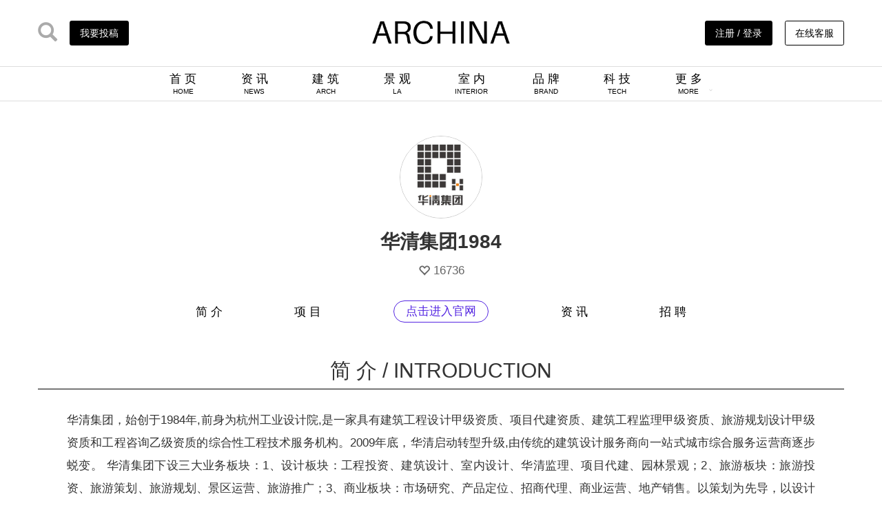

--- FILE ---
content_type: text/html; charset=utf-8
request_url: http://www.archina.com/index.php?g=Company&m=index&a=show&cid=276
body_size: 18919
content:
<!DOCTYPE html> <html lang="zh-CN"> <head> <meta charset="utf-8"> <meta http-equiv="X-UA-Compatible" content="IE=edge"> <meta name="viewport" content="width=device-width, initial-scale=1"> <title>华清集团1984 - 企业介绍</title> <link href="/themes/ecool/Public/archina2020/css/bootstrap/css/bootstrap.min.css" rel="stylesheet"> <!-- <link rel="stylesheet" type="text/css" href="css/font-awesome/css/font-awesome.min.css"/> --> <link rel="stylesheet" type="text/css" href="/themes/ecool/Public/archina2020/css/main.css" /> <link rel="stylesheet" type="text/css" href="/themes/ecool/Public/archina2020/css/swiper-bundle.min.css"/> <!--[if lt IE 9]> <script src="https://cdn.jsdelivr.net/npm/html5shiv@3.7.3/dist/html5shiv.min.js"></script> <script src="https://cdn.jsdelivr.net/npm/respond.js@1.4.2/dest/respond.min.js"></script> <![endif]--> <script>	var _hmt = _hmt || [];
	(function() {
	  var hm = document.createElement("script");
	  hm.src = "https://hm.baidu.com/hm.js?eff3758e564fb7d7dbb2c5db6c164132";
	  var s = document.getElementsByTagName("script")[0]; 
	  s.parentNode.insertBefore(hm, s);
	})();
	</script> </head> <body> <nav> <div class="header container"> <div class="header_l"> <a href="http://www.archina.com/index.php?g=search&m=index&a=index"><i class="glyphicon glyphicon-search ico_vc"></i></a> <a href="/index.php?g=user&m=index&a=mycompany_list"> <div class="btn_Contribution">我要投稿</div> </a> </div> <div class="header_c"><a href="http://www.archina.com"><img src="/themes/ecool/Public/archina2020/img/archina_logo.jpg" width="200px" class="logo_cover"><img src="/themes/ecool/Public/archina2020/img/ARlogo.png" width="200px" class="logo_cover2"></a></div> <div class="header_r"> <a href="http://www.archina.com/index.php?g=user&m=login&a=index"> <div class="btn_Contribution">注册 / 登录</div> <!-- <i class="glyphicon glyphicon-user ico_vc_reg"></i> --> </a> <!-- 	<a href=""> <i class="glyphicon glyphicon-user ico_vc_reg"></i> </a> <a href="index.php?g=About&m=index&a=ab_council&ab=6"> <div class="btn_Contribution btn_w">企业入驻</div> </a>--> <a href="javascript:;" class="link_service" > <div class="btn_Contribution btn_w">在线客服</div> <div class="link_service_qr"> <img src="/themes/ecool/Public/img/link-qr.jpg"/> </div> </a> </div> </div> <div class="header_nav"> <ul class="text-center"> <li><a href="http://www.archina.com">首 页<br><span>HOME</span></a></li> <li><a href="http://www.archina.com/index.php?g=Portal&m=index&a=news">资 讯<br><span>NEWS</span></a></li> <li><a href="http://www.archina.com/index.php?g=Works&m=Index&a=index&cqid=1">建 筑<br><span>ARCH</span></a></li> <li><a href="http://www.archina.com/index.php?g=Works&m=Index&a=index&cqid=2">景 观<br><span>LA</span></a></li> <li><a href="http://www.archina.com/index.php?g=Works&m=Index&a=index&cqid=3">室 内<br><span>INTERIOR</span></a></li> <!-- <li><a href="http://www.archina.com/index.php?g=works&m=index&a=index">项 目<br><span>PROJECT</span></a></li> --> <li><a href="http://www.archina.com/index.php?g=Portal&m=index&a=company">品 牌<br><span>BRAND</span></a></li> <li><a href="http://www.archina.com/index.php?g=Compilations&m=Index&a=show&id=12">科 技<br><span>TECH</span></a></li> <li><a href="javascript:;" class="downmenu" list="brand_menu"> <div style="display: inline-block;">更 多<br><span>MORE</span></div> <div style="display: inline-block;"><i class="glyphicon glyphicon-menu-down arrow_ch"></i></div></a> <ul class="ch_menu brand_menu" style="display: none;"> <li><a href="http://www.archina.com/index.php?g=Compilations&m=Index&a=index" target="_blank">专 辑</a></li> <li><a href="http://www.archina.com/index.php?g=dichan&m=index&a=index" target="_blank">地 产</a></li> <li><a href="http://www.archina.com/index.php?g=Portal&m=index&a=news&cqid=8">视 频</a></li> <li><a href="http://www.archina.com/index.php?g=weekly&m=Index&a=index" target="_blank">周 刊</a></li> <li><a href="http://www.archina.com/index.php?g=books&m=Index&a=index" target="_blank">图 书</a></li> <li><a href="http://www.archina.com/index.php?g=Portal&m=index&a=news_join&cqid=16" target="_blank">招 聘</a></li> <!-- <li><a href="http://wci.archina.com" target="_blank">榜 单</a></li> --> <!-- <li><a href="http://www.archina.com/index.php?g=portal&m=index&a=video&id=9848" target="_blank">视 频</a></li> --> <li><a href="http://plant.archina.com" target="_blank">植物检索</a></li> </ul> </li> </ul> </div> </nav> <!-- other header --> <div class="other_hder" style="display: none;"> <div class="container header_nav"> <ul class="text-center"> <li class="oimg_logo pull-left"><a href="http://www.archina.com"><img src="/themes/ecool/Public/archina2020/img/archina_logo.jpg" class="logo_cover"><img src="/themes/ecool/Public/archina2020/img/ARlogo.png" class="logo_cover2"></a></li> <li><a href="http://www.archina.com">首 页 / HOME</a></li> <li><a href="http://www.archina.com/index.php?g=Portal&m=index&a=news">资 讯 / NEWS</a></li> <!-- <li><a href="http://www.archina.com/index.php?g=works&m=index&a=index">项 目 / PROJECT</a></li> --> <li><a href="http://www.archina.com/index.php?g=Works&m=Index&a=index&cqid=1">建 筑 / ARCH</a></li> <li><a href="http://www.archina.com/index.php?g=Works&m=Index&a=index&cqid=2">景 观 / LA</a></li> <li><a href="http://www.archina.com/index.php?g=Works&m=Index&a=index&cqid=3">室 内 / INTERIOR</a></li> <li><a href="http://www.archina.com/index.php?g=Portal&m=index&a=company">品 牌 / BRAND</a></li> <li><a href="http://www.archina.com/index.php?g=Compilations&m=Index&a=show&id=12">科 技 / TECH</a></li> <li><a href="javascript:;" class="downmenu" list="brand_menu">					更 多 / MORE<i class="glyphicon glyphicon-menu-down oarrow_ch"></i></a> <ul class="ch_menu brand_menu" style="display: none;"> <li><a href="http://www.archina.com/index.php?g=Compilations&m=Index&a=index" target="_blank">专 辑</a></li> <li><a href="http://www.archina.com/index.php?g=dichan&m=index&a=index">地 产</a></li> <li><a href="http://www.archina.com/index.php?g=Portal&m=index&a=news&cqid=8">视 频</a></li> <li><a href="http://www.archina.com/index.php?g=weekly&m=Index&a=index" target="_blank">周 刊</a></li> <li><a href="http://www.archina.com/index.php?g=books&m=Index&a=index" target="_blank">图 书</a></li> <li><a href="http://www.archina.com/index.php?g=Portal&m=index&a=news_join&cqid=16" target="_blank">招 聘</a></li> <li><a href="http://wci.archina.com" target="_blank">榜 单</a></li> <!-- <li><a href="http://www.archina.com/index.php?g=portal&m=index&a=video&id=9848" target="_blank">视 频</a></li> --> <li><a href="http://plant.archina.com" target="_blank">植物检索</a></li> </ul> </li> </ul> </div> </div> <!-- other header END--> <!-- main body part1 --> <div class="container mat"> <div class="company_ban"> <div class="com_ico text-center"> <img src="http://cdns.archina.com/data/upload/companyold/58c76261c56b1.jpg" class="img-circle"  width="120px"/> <p>华清集团1984</p> <p><i class="glyphicon glyphicon-heart-empty"></i> 16736</p> </div> <div class="com_nav"> <ul class="text-center"> <li><a href="index.php?g=Company&m=index&a=show&cid=276">简 介</a></li> <li><a href="index.php?g=Company&m=index&a=show_works&cid=276">项 目</a></li> <li class="btn_tocom"><a href="/index.php?g=company&m=index&a=company_jump&cid=276" target="_blank">点击进入官网</a></li> <li><a href="index.php?g=Company&m=index&a=show_news&cid=276">资 讯</a></li> <li><a href="index.php?g=Company&m=index&a=show_news&cid=276&cqid=16">招 聘</a></li> </ul> </div> </div> <!-- Company Introduction BEG --> <div class="panel_name"> <h2>简 介 / INTRODUCTION</h2> </div> <div class="com_info"> <div class="com_intr"> <p>华清集团，始创于1984年,前身为杭州工业设计院,是一家具有建筑工程设计甲级资质、项目代建资质、建筑工程监理甲级资质、旅游规划设计甲级资质和工程咨询乙级资质的综合性工程技术服务机构。2009年底，华清启动转型升级,由传统的建筑设计服务商向一站式城市综合服务运营商逐步蜕变。

华清集团下设三大业务板块：1、设计板块：工程投资、建筑设计、室内设计、华清监理、项目代建、园林景观；2、旅游板块：旅游投资、旅游策划、旅游规划、景区运营、旅游推广；3、商业板块：市场研究、产品定位、招商代理、商业运营、地产销售。以策划为先导，以设计为核心，以旅游、商业为双翼，通过EPC总包和后期运营管理，为客户提供一站式服务。

秉承“为客户创造价值，以创意成就梦想”的一贯宗旨，华清积极面对各种挑战，凭着过硬的产品、敬业的态度和优秀的团队协作精神，服务于新老客户，并赢得了社会和客户的高度美誉。</p> </div> <div class="com_detail"> <div class="com_detail_l pull-left"> <ul> <li><i class="glyphicon glyphicon-th-list"></i><span>行业 | </span><span>建筑设计</span></li> <li><i class="glyphicon glyphicon-list-alt"></i><span>属性 | </span><span>民营						</span></li> <li><i class="glyphicon glyphicon-earphone"></i><span>电话 | </span><span>0571-88807888						</span> <span><a href="javascript:;" onclick="chat_info()" class="com_mess_btn">在线留言</a></span></li> <li><i class="glyphicon glyphicon-home"></i><span>地址 | </span><span>								中国								浙江								杭州 莫干山路741号华清集团 															</span> </li> </ul> </div> <div class="com_detail_r pull-right text-center"> <div id="qrcode" style="display: inline-block;"></div><br>						扫码关注官方微信
											</div> </div> </div> <!-- Company Introduction END --> <div class="clearfix"></div> <!-- Company Works BEG --> <!--  --> <!-- Company Introduction END --> <!-- Company Works BEG --> <div class="panel_name"> <h2>项 目 / PROJECT</h2> </div> <div class="works_list"> <div class="pic_pad"> <div class="pic_img"> <a href="/index.php?g=works&m=index&a=show&id=2165" target="_blank"><img src="http://cdns.archina.com/data/upload/works/20181224/5c20b6d72717d.jpg" ></a> </div> <div class="pic_lab"> <!-- <span><a href="" class="lab_btn">销售中心</a></span> --> <span> <a class="lab_btn" href="/index.php?g=works&m=index&a=index&kwid=669">浙江</a> </span><span> <a class="lab_btn" href="/index.php?g=works&m=index&a=index&kwid=4424">杭派</a> </span><span> <a class="lab_btn" href="/index.php?g=works&m=index&a=index&kwid=4425">新型农村</a> </span> <span class="pull-right">2018-12-24</span> </div> <div class="pic_title"> <a href="/index.php?g=works&m=index&a=show&id=2165" target="_blank">富阳东梓关 |  华清集团1984</a> </div> <div class="pic_info"> <p>杭州于2014年提出，要创建一批“杭派民居”示范村，培育一批具有杭州特色的农村新型业态。作为杭州地区首个“杭派民居”示范村项目，东梓关有其得天独厚的优势。</p> </div> <div class="pic_sou"> <span><i class="glyphicon glyphicon-heart-empty"></i>&nbsp;11969</span><span class="pull-right">华清集团1984</span> </div> </div> </div> <!-- Company Works END --> <div class="clearfix"></div> <!-- Company News BEG --> </div> <!-- main body part1 END --> <div id="chat_wd" class="modal fade " tabindex="-1" role="dialog"> <div class="modal-dialog " role="document"> <div class="modal-content" style="overflow: hidden;"> <div class="modal-header" style="border-bottom: 0;padding: 7px;"> <button type="button" class="close" data-dismiss="modal" aria-label="Close"><span aria-hidden="true" style="position: absolute;right: 7px;">&times;</span></button> </div> <div id='iframe'><iframe src="/index.php?g=user&m=index&a=message_show&toc=0200000276" width="100%" height="580" scrolling="no" frameborder="0" style="margin-top: -15px;" id="iframe_1"></iframe></div> </div> </div> </div> <footer> <div class="container"> <div class="f_top"> <div class="col-md-6"> <img src="/themes/ecool/Public/archina2020/img/ar_ft.jpg" width="50%"> </div> <div class="col-md-6" style="position: relative;height: 59px;"> <div class="archina_media"> <div class="ico_list"> <a href="javascript:;" class="show_qr"><img src="/themes/ecool/Public/archina2020/img/wx.png" ></a> <a href="https://weibo.com/archinaclub" target="_blank"><img src="/themes/ecool/Public/archina2020/img/wb.png" ></a> <a href="javascript:;" class="show_ttqr"><img src="/themes/ecool/Public/archina2020/img/tt.png" ></a> <a href="https://www.instagram.com/shanghai.archina/" target="_blank"><img src="/themes/ecool/Public/archina2020/img/JamIcons.png" ></a> <a href="https://www.facebook.com/architecturechina" target="_blank"><img src="/themes/ecool/Public/archina2020/img/web-Facebook.png" ></a> </div> </div> </div> </div> <div class="f_btm"> <div class="col-md-2"> <ul> <li><span>-</span><a href="http://www.archina.com/index.php?g=About&m=index&a=index">关于我们</a></li> <li><span>&nbsp;</span><a href="http://www.archina.com/index.php?g=About&m=index&a=ab_joinus&ab=3">加入我们</a></li> <li><span>&nbsp;</span><a href="http://www.archina.com/index.php?g=About&m=index&a=ab_contact&ab=4">联络我们</a></li> <li><span>&nbsp;</span><a href="http://www.archina.com/index.php?g=About&m=index&a=ab_copyright&ab=8">版权说明</a></li> </ul> </div> <div class="col-md-2"> <ul> <li><span>-</span><a href="http://www.archina.com/index.php?g=About&m=index&a=ab_tribute&ab=1">项目投稿</a></li> <li><span>&nbsp;</span><a href="http://www.archina.com/index.php?g=About&m=index&a=ab_council&ab=6">企业入驻</a></li> <!-- <li><span>&nbsp;</span><a href="">招聘服务</a></li> --> </ul> </div> <div class="col-md-2"> <ul> <li><span>-</span><a href="http://www.archina.com/index.php?g=About&m=index&a=ab_service&ab=9">企业会员</a></li> <li><span>&nbsp;</span><a href="http://www.archina.com/index.php?g=About&m=index&a=ab_service&ab=9#ws1">项目推广</a></li> <li><span>&nbsp;</span><a href="http://www.archina.com/index.php?g=About&m=index&a=ab_service&ab=9#ws2">人物推广</a></li> <li><span>&nbsp;</span><a href="http://www.archina.com/index.php?g=About&m=index&a=ab_service&ab=9#ws3">活动策划</a></li> <li><span>&nbsp;</span><a href="http://www.archina.com/index.php?g=About&m=index&a=ab_service&ab=9#ws4">影视制作</a></li> <li><span>&nbsp;</span><a href="http://www.archina.com/index.php?g=About&m=index&a=ab_service&ab=9#ws5">图书出版</a></li> </ul> </div> <div class="col-md-6"> <ul class="right_pal"> <li> <div class="archina_qr"> <img src="/themes/ecool/Public/archina2020/img/qr.jpg" width="140px"> </div> </li> <li> <div class="tt_qr"> <img src="/themes/ecool/Public/archina2020/img/tt_qr.jpg" width="140px"> </div> </li> <!-- 							<li>上海市黄浦区淮海中路138号上海广场5楼S151室</li> <li>Rm S151,5F,138 Middle Huaihai Road,Huangpu District,Shanghai</li> --> <li>项目投稿或咨询合作，请与我们联系</li> <li>archina@gentmon.com</li> </ul> </div> </div> <div class="col-md-12 text-center" style="margin-top: 2em;">					©&nbsp;2009-至今&nbsp;上海建盟文化传播有限公司 版权所有&nbsp;&nbsp;&nbsp;|&nbsp;&nbsp;&nbsp;<a href="http://beian.miit.gov.cn" target="_blank">沪ICP备09094079号-34</a> &nbsp;&nbsp;&nbsp;|&nbsp;&nbsp;&nbsp;<img src="http://www.beian.gov.cn/file/ghs.png" />&nbsp;
						<a target="_blank" href="http://www.beian.gov.cn/portal/registerSystemInfo?recordcode=31011002000571">沪公网安备 31011002000571号</a>&nbsp;&nbsp;&nbsp;|&nbsp;&nbsp;&nbsp;<a target="_blank" href="http://wap.scjgj.sh.gov.cn/businessCheck/verifKey.do?showType=extShow&serial=9031000020160421161348000000673734-SAIC_SHOW_310000-20140922122115581702&signData=MEQCIHvdQNj0GDwp54AySBdVjZL6smXcPejP2dsNKcKjpxFRAiBDh/5Xal54VZBKh0Xt/2zaUvvLFt0rvEn0up4rXNrVyA=="><img src="/themes/ecool/Public/img/gs_icon.gif" width="20">&nbsp;&nbsp;工商亮照</a> </div> <div style="display: none;"> <script src="http://s14.cnzz.com/stat.php?id=3382817&web_id=3382817" language="JavaScript"></script> </div> </div> </footer> <script src="/themes/ecool/Public/archina2020/js/jquery1.12.4.min.js"></script> <script src="/themes/ecool/Public/archina2020/css/bootstrap/js/bootstrap.min.js"></script> <script src="/themes/ecool/Public/archina2020/js/swiper-bundle.min.js" type="text/javascript" charset="utf-8"></script> <script src="/themes/ecool/Public/archina2020/js/main.js" type="text/javascript" charset="utf-8"></script> <script type="text/javascript">			$(".show_qr").hover(function(){
				$(".archina_qr").css("height","140");
			},function(){
				$(".archina_qr").css("height","0");
				})
		</script> </body> </html> <script src="/themes/ecool/Public/js/qr.js"></script> <script src="https://cdn.bootcss.com/echarts/5.3.0/echarts.min.js"></script> <script type="text/javascript">	$(document).ready(function() {
		makeCode();
			});
	
	var qrcode = new QRCode(document.getElementById("qrcode"), {
		width: 140,
		height: 140
	});

	function makeCode() {
		qrcode.makeCode("http://weixin.qq.com/r/aTmFnSrE6XeWrW7_92x7");
		return;

	}
	
	
	$(".wci_intr button").click(function(){
	
		$(".wci_intr button").removeClass("btn-success");
	
		$(this).addClass("btn-success");
	
		gochart($(this).attr("cval"));
	
	});
	
	
	function gochart(cval){
		var yaxis;
		var series;
			
			if(yaxis && series){
			wci_datas(yaxis,series);
			}else{
			$('#wci_datas').html('');
			return;
			}
	}
	
</script> <script type="text/javascript">	function wci_datas(yaxis,series) {
    var myChart = echarts.init(document.getElementById("wci_datas"));
    var option = {
	    grid: {
			left: '70',
			right: '5%',
			bottom: '3%',
			containLabel: true
		},
		  tooltip: {
		    trigger: 'axis',
		    axisPointer: {
		      type: 'cross',
		      label: {
		        backgroundColor: '#6a7985'
		      }
		    }
		  },
		legend:{},

		  xAxis: {
		    type: 'category',
			data: 		  },
		  yAxis: yaxis,
		  series: series
		};
	myChart.clear();
    myChart.setOption(option);
  }
	
</script> <script type="text/javascript">	function chat_info() {
		$("#chat_wd").modal();
	}
	$(window).scroll(function () {
		var x = $(".news_con_r").offset();
		var b = $("footer").offset();
		var y = $(window).scrollTop();
		var z = x.top - y;
		var zz = b.top - y;
		var yy = 400 - y;
		// $(document).attr("title", z + "|"+zz );

		if (z < 4 && zz>550) {
			$('.roll_pad').addClass('roll_pad_fixed');
			$('.roll_pad').removeClass('roll_pad_fixedb');
			$('.roll_pad').css("top", "");
		} 
		else if (zz <= 550) {

			$('.roll_pad').addClass('roll_pad_fixedb');
			$('.roll_pad').removeClass('roll_pad_fixed');
			$('.roll_pad').css("top", (zz - 555) + "px");

		} else {

			$('.roll_pad').removeClass('roll_pad_fixedb');
			$('.roll_pad').removeClass('roll_pad_fixed');
		}
	});
</script>

--- FILE ---
content_type: text/html; charset=utf-8
request_url: http://www.archina.com/index.php?g=user&m=index&a=message_show&toc=0200000276
body_size: 2527
content:
<!DOCTYPE html> <html lang="en"> <head> <title>Archina-跳转提示!!</title> <!-- Bootstrap --> <link href="https://cdn.bootcss.com/bootstrap/3.3.7/css/bootstrap.min.css" rel="stylesheet"> <style type="text/css">			* {
				padding: 0;
				margin: 0;
			}
			
			body {
				background: #fff;
				/* background: #fef1f1; */
				font-family: '微软雅黑';
				color: #333;
				font-size: 16px;
			}
			
			.system-message {
				width:500px;
				height: 180px;
				text-align: center;
				margin: auto;
				position: absolute;
				top: 50%;
				left: 50%;
				margin-left: -250px;
				margin-top: -90px;
				
			}
			
		
			
			.system-message h1 {
				font-size: 100px;
				font-weight: normal;
				line-height: 120px;
				margin-bottom: 12px;
				text-align: center;
			}
			
			.system-message .jump {
				padding-top: 10px
			}
			
			.system-message .success,
			.system-message .error {
				line-height: 1.8em;
				font-size: 36px
			}
			
			.system-message .detail {
				font-size: 12px;
				line-height: 20px;
				margin-top: 12px;
				display: none
			}
			
			/*.page404 {
				background-image: url(/themes/ecool/Public/img/404.png);
				background-position-x: center;
				background-position-y: center;
				background-repeat: no-repeat;
				width: 100%;
				height: 900px;
			}*/
		</style> </head> <body class="body-white"> <!--<div class="page404"></div>--> <div class="system-message" style="color: #f35/454;"> <h1></h1> <p class="error">					请先登录				</p> <p class="detail"></p> <p class="jump" >				未找到您需要的页面，页面自动
				<a id="href" href="/index.php?g=user&m=login&a=index"  style="color:#f3545/4;"><u>跳转</u></a> 到首页<br>  等待时间： <b id="wait">3</b> </p> </div> <script type="text/javascript">			(function() {
				var wait = document.getElementById('wait'),
					href = document.getElementById('href').href;
				var interval = setInterval(function() {
					var time = --wait.innerHTML;
					if(time <= 0) {
						location.href = href;
						clearInterval(interval);
					};
				}, 1000);
			})();
		</script> </body> <!-- jQuery (Bootstrap 的所有 JavaScript 插件都依赖 jQuery，所以必须放在前边) --> <script src="https://cdn.bootcss.com/jquery/1.12.4/jquery.min.js"></script> <!-- 加载 Bootstrap 的所有 JavaScript 插件。你也可以根据需要只加载单个插件。 --> <script src="https://cdn.bootcss.com/bootstrap/3.3.7/js/bootstrap.min.js"></script> </html>

--- FILE ---
content_type: text/html; charset=utf-8
request_url: http://www.archina.com/index.php?g=user&m=login&a=index
body_size: 7947
content:
<!DOCTYPE html> <html lang="en" style="overflow: hidden;"> <head> <meta charset="utf-8"> <title>用户登录</title> <!-- Mobile specific metas --> <meta name="viewport" content="width=device-width, initial-scale=1, maximum-scale=1"> <!-- Force IE9 to render in normal mode --> <!--[if IE]><meta http-equiv="x-ua-compatible" content="IE=9" /><![endif]--> <meta name="ARCHINA" content="ARCHINA" /> <meta name="description" content="ARCHINA"/> <meta name="keywords" content="ARCHNA"/> <meta name="application-name" content="sprFlat admin template" /> <!-- Icons --> <link href="/themes/ecool/Public/htwin/css/icons.css" rel="stylesheet" /> <!-- jQueryUI --> <link href="/themes/ecool/Public/htwin/css/sprflat-theme/jquery.ui.all.css" rel="stylesheet" /> <!-- Bootstrap stylesheets (included template modifications) --> <link href="/themes/ecool/Public/htwin/css/bootstrap.css" rel="stylesheet" /> <!-- Plugins stylesheets (all plugin custom css) --> <link href="/themes/ecool/Public/htwin/css/plugins.css" rel="stylesheet" /> <!-- Main stylesheets (template main css file) --> <link href="/themes/ecool/Public/htwin/css/main.css" rel="stylesheet" /> <!-- Custom stylesheets ( Put your own changes here ) --> <link href="/themes/ecool/Public/htwin/css/custom.css" rel="stylesheet" /> <!-- Fav and touch icons --> <meta name="msapplication-TileColor" content="#3399cc" /> </head> <body class="login-page" style="background-color: #383838;"> <!-- Start #login --> <div id="login" class="animated bounceIn"> <!--<img id="logo" src="http://www.archina.com/themes/ecool/Public/img/com_logo.jpg" alt="sprFlat Logo">--> <div class="text-center" style="color: #FFF;"><h2>ARCHINA</h2></div> <!-- Start .login-wrapper --> <div class="login-wrapper"> <ul id="myTab" class="nav nav-tabs nav-justified bn"> <li class="active"> <a href="#log-in" data-toggle="tab">微信快速登录</a> </li> <li> <a href="#register" data-toggle="tab">注册 / 登录</a> </li> </ul> <div id="myTabContent" class="tab-content bn" > <div class="tab-pane fade active in" id="log-in" style="padding-top: 20px;height: 350px;"> <div class="text-center" id="wx_login"></div> </div> <div class="tab-pane fade" id="register" style="height: 330px;"> <style>.err-hint {
								height: 40px;
								width: 100%;
								position: relative;
								overflow: hidden;
								margin-top: -15px;
							}
							
							.err-hint .err-tips,
							.err-hint .yes-tips {
								margin-top: 2px;
								padding: 7px 0;
								width: 100%;
								background: #FEF2F2;
								border: 1px solid #FFB4A8;
								border-bottom-left-radius: 4px;
								border-bottom-right-radius: 4px;
								vertical-align: middle;
								position: absolute;
								left: 0;
								top: -40px
							}
							
							.err-hint .yes-tips {
								background: #F2FEF3;
								border: 1px solid #C6FFD6;
							}
							
							.err-hint .err-tips i,
							.err-hint .yes-tips i {
								display: inline-block;
								margin-left: 10px;
								background: #F40;
								width: 16px;
								height: 16px;
								border-radius: 50%;
								position: relative;
								margin-right: 7px
							}
							
							.err-hint .yes-tips i {
								background: #00FF68;
							}
							
							.err-hint .err-tips i:after {
								position: absolute;
								left: 3px;
								top: 8px;
								content: '';
								width: 10px;
								height: 1px;
								background: #fff
							}
							
							.err-hint .yes-tips i:after {
								position: absolute;
								left: 8px;
								top: 3px;
								content: '';
								width: 1px;
								height: 10px;
								background: #fff
							}
							
							li .err-hint .err-tips span,
							.err-hint .yes-tips span {
								vertical-align: baseline;
								display: inline-block;
								width: 281px;
								height: 16px;
								overflow: hidden;
								font-size: 12px;
								line-height: 16px
							}
							
							.form-group{
								margin-bottom: 15px;
							}
							
							
							.form-horizontal .right-input-icon, 
							.form-inline .right-input-icon {
							    position: absolute;
							    right: 25px;
							    top: 5px;
							}
							
							</style> <div class="err-hint"> <div class="err-tips" id="err-tips"> <i></i> <span></span> </div> <div class="yes-tips" id="yes-tips"> <i></i> <span></span> </div> </div> <form class="form-horizontal mt10" onsubmit="return!1" id="J_loginFrom" onsubmit="return!1"> <div class="form-group"> <div class="col-md-12"> <input type="text" name="mobile" id="mobile" class="form-control input-lg left-icon-40"  placeholder="您的手机号/邮箱"> <i class="ec-user s24 left-input-icon"></i> </div> </div> <div class="form-group"> <div class="col-md-8 "> <input type="text" name="imgcode" id="imgcode" class="form-control input-lg left-icon-40"  placeholder="验证码"> </div> <div class="col-md-4"> <i class="right-input-icon"><img class="verify_img" src="/index.php?g=api&m=checkcode&a=index&length=4&font_size=15&width=100&height=35&charset=1234567890" onclick="this.src='/index.php?g=api&m=checkcode&a=index&length=4&font_size=15&width=100&height=35&charset=1234567890&time='+Math.random();" style="cursor: pointer;" title="点击获取"/></i> </div> </div> <div class="form-group"> <div class="col-md-12"> <div class="input-group"> <input type="text" placeholder="请输入登陆码" name="telcode" id="telcode" class="form-control input-lg"> <span class="input-group-btn"> <button class="btn btn-primary  btn-lg" onClick="yzm_button()" type="button" style="font-size: 17px;font-weight: normal;">获取登陆码</button> </span> </div> <!--<span class="help-block"><a href="#"><small>Forgout password ?</small></a></span>--> </div> </div> <div class="form-group"> <div class="col-lg-6 col-md-6 col-sm-6 col-xs-8"> </div> <div class="col-lg-12"> <button class="btn btn-success btn-lg" id="J_login" type="submit" style="width: 100%;">登 录</button> </div> </div> </form> </div> </div> </div> <!-- End #.login-wrapper --> </div> <script src="http://res.wx.qq.com/connect/zh_CN/htmledition/js/wxLogin.js"></script> <script>function changeStatus(t) {
	$(".statuses").hide(),
		$("#J_white_layer").show(),
		$(t).show()
}

var obj = new WxLogin({
	id: "wx_login",
	appid: "wx46e1afeac58e6ba1",
	scope: "snsapi_login",
	redirect_uri: "http%3A%2F%2Fwww.archina.com%2Findex.php%3Fg%3DUser%26m%3DLogin%26a%3Dwechat",
	state: "17690872932382",
	style: "",
	href: "https://ypi.ecool.site/townmba/css/wxdl.css"
})</script> <!-- End #login --> <!-- Javascripts --> <!-- Load pace first --> <script src="/themes/ecool/Public/htwin/plugins/core/pace/pace.min.js"></script> <!-- Important javascript libs(put in all pages) --> <script src="/themes/ecool/Public/htwin/js/jquery-1.8.3.min.js"></script> <script src="/themes/ecool/Public/htwin/js/libs/jquery-2.1.1.min.js"></script> <script src="/themes/ecool/Public/htwin/js/jquery-ui.js"></script> <script src="/themes/ecool/Public/htwin/js/libs/jquery-ui-1.10.4.min.js"></script> <!--[if lt IE 9]> <script type="text/javascript" src="/themes/ecool/Public/htwin/js/libs/excanvas.min.js"></script> <script type="text/javascript" src="http://html5shim.googlecode.com/svn/trunk/html5.js"></script> <script type="text/javascript" src="/themes/ecool/Public/htwin/js/libs/respond.min.js"></script> <![endif]--> <!-- Bootstrap plugins --> <script src="/themes/ecool/Public/htwin/js/bootstrap/bootstrap.js"></script> <!-- Form plugins --> <script src="/themes/ecool/Public/htwin/plugins/forms/icheck/jquery.icheck.js"></script> <script src="/themes/ecool/Public/htwin/plugins/forms/validation/jquery.validate.js"></script> <script src="/themes/ecool/Public/htwin/plugins/forms/validation/additional-methods.min.js"></script> <!-- Init plugins olny for this page --> <script src="/themes/ecool/Public/htwin/js/pages/login.js"></script> </body> </html>